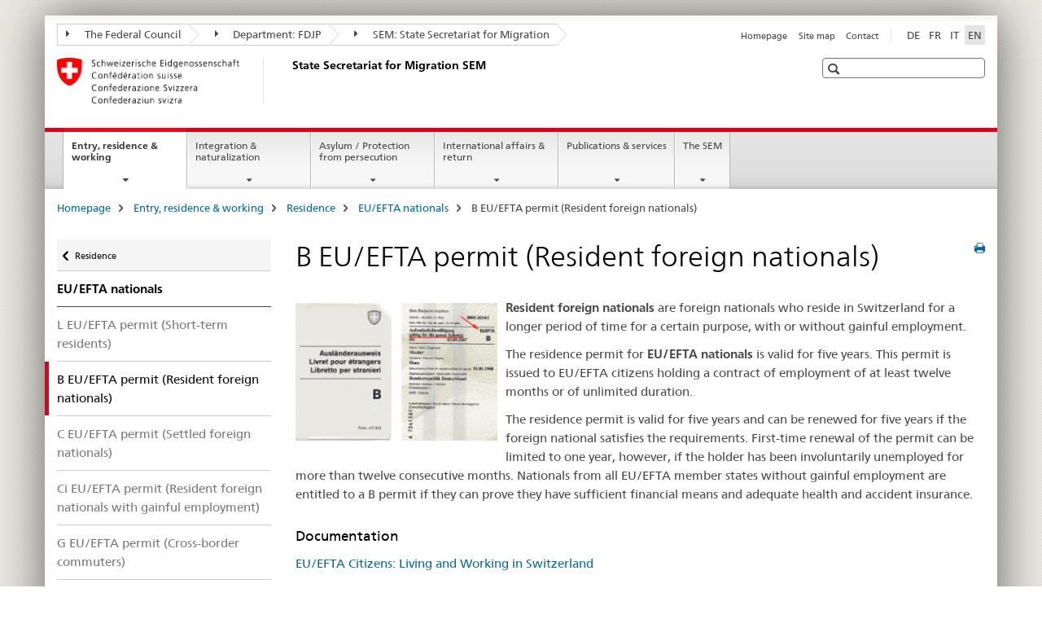

--- FILE ---
content_type: text/html;charset=utf-8
request_url: https://www.ejpd.admin.ch/sem/en/home/themen/aufenthalt/eu_efta/ausweis_b_eu_efta.html
body_size: 9062
content:

<!DOCTYPE HTML>
<!--[if lt IE 7 ]> <html lang="en" class="no-js ie6 oldie"> <![endif]-->
<!--[if IE 7 ]> <html lang="en" class="no-js ie7 oldie"> <![endif]-->
<!--[if IE 8 ]> <html lang="en" class="no-js ie8 oldie"> <![endif]-->
<!--[if IE 9 ]> <html lang="en" class="no-js ie9"> <![endif]-->
<!--[if gt IE 9 ]><!--><html lang="en" class="no-js no-ie"> <!--<![endif]-->


    
<head>
    
    


	
	
		<title>B EU/EFTA permit (Resident foreign nationals) </title>
	
	


<meta charset="utf-8" />
<meta http-equiv="X-UA-Compatible" content="IE=edge" />
<meta name="viewport" content="width=device-width, initial-scale=1.0" />
<meta http-equiv="cleartype" content="on" />


	<meta name="msapplication-TileColor" content="#ffffff"/>
	<meta name="msapplication-TileImage" content="/etc/designs/core/frontend/guidelines/img/ico/mstile-144x144.png"/>
	<meta name="msapplication-config" content="/etc/designs/core/frontend/guidelines/img/ico/browserconfig.xml"/>



	
	
		
	


	<meta name="keywords" content="Hide on portal home,Hide on mandant home,Article" />




<meta name="language" content="en" />
<meta name="author" content="State Secretariat for Migration " />




	<!-- current page in other languages -->
	
		<link rel="alternate" type="text/html" href="/sem/de/home/themen/aufenthalt/eu_efta/ausweis_b_eu_efta.html" hreflang="de" lang="de"/>
	
		<link rel="alternate" type="text/html" href="/sem/en/home/themen/aufenthalt/eu_efta/ausweis_b_eu_efta.html" hreflang="en" lang="en"/>
	
		<link rel="alternate" type="text/html" href="/sem/it/home/themen/aufenthalt/eu_efta/ausweis_b_eu_efta.html" hreflang="it" lang="it"/>
	
		<link rel="alternate" type="text/html" href="/sem/fr/home/themen/aufenthalt/eu_efta/ausweis_b_eu_efta.html" hreflang="fr" lang="fr"/>
	




	<meta name="twitter:card" content="summary"/>
	
	
		<meta property="og:url" content="https://www.sem.admin.ch/sem/en/home/themen/aufenthalt/eu_efta/ausweis_b_eu_efta.html"/>
	
	<meta property="og:type" content="article"/>
	
		<meta property="og:title" content="B EU/EFTA permit (Resident foreign nationals) "/>
	
	
	






    









	<!--style type="text/css" id="antiClickjack">body{display:none !important;}</style-->
	<script type="text/javascript">

		var styleElement = document.createElement('STYLE');
		styleElement.setAttribute('id', 'antiClickjack');
		styleElement.setAttribute('type', 'text/css');
		styleElement.innerHTML = 'body {display:none !important;}';
		document.getElementsByTagName('HEAD')[0].appendChild(styleElement);

		if (self === top) {
			var antiClickjack = document.getElementById("antiClickjack");
			antiClickjack.parentNode.removeChild(antiClickjack);
		} else {
			top.location = self.location;
		}
	</script>




<script src="/etc.clientlibs/clientlibs/granite/jquery.min.js"></script>
<script src="/etc.clientlibs/clientlibs/granite/utils.min.js"></script>



	<script>
		Granite.I18n.init({
			locale: "en",
			urlPrefix: "/libs/cq/i18n/dict."
		});
	</script>



	<link rel="stylesheet" href="/etc/designs/core/frontend/guidelines.min.css" type="text/css">

	<link rel="stylesheet" href="/etc/designs/core/frontend/modules.min.css" type="text/css">

	
	<link rel="shortcut icon" href="/etc/designs/core/frontend/guidelines/img/ico/favicon.ico">
	<link rel="apple-touch-icon" sizes="57x57" href="/etc/designs/core/frontend/guidelines/img/ico/apple-touch-icon-57x57.png"/>
	<link rel="apple-touch-icon" sizes="114x114" href="/etc/designs/core/frontend/guidelines/img/ico/apple-touch-icon-114x114.png"/>
	<link rel="apple-touch-icon" sizes="72x72" href="/etc/designs/core/frontend/guidelines/img/ico/apple-touch-icon-72x72.png"/>
	<link rel="apple-touch-icon" sizes="144x144" href="/etc/designs/core/frontend/guidelines/img/ico/apple-touch-icon-144x144.png"/>
	<link rel="apple-touch-icon" sizes="60x60" href="/etc/designs/core/frontend/guidelines/img/ico/apple-touch-icon-60x60.png"/>
	<link rel="apple-touch-icon" sizes="120x120" href="/etc/designs/core/frontend/guidelines/img/ico/apple-touch-icon-120x120.png"/>
	<link rel="apple-touch-icon" sizes="76x76" href="/etc/designs/core/frontend/guidelines/img/ico/apple-touch-icon-76x76.png"/>
	<link rel="icon" type="image/png" href="/etc/designs/core/frontend/guidelines/img/ico/favicon-96x96.png" sizes="96x96"/>
	<link rel="icon" type="image/png" href="/etc/designs/core/frontend/guidelines/img/ico/favicon-16x16.png" sizes="16x16"/>
	<link rel="icon" type="image/png" href="/etc/designs/core/frontend/guidelines/img/ico/favicon-32x32.png" sizes="32x32"/>







	<!--[if lt IE 9]>
		<script src="https://cdnjs.cloudflare.com/polyfill/v2/polyfill.js?version=4.8.0"></script>
	<![endif]-->



    



    
        

	

    

</head>


    

<body class="mod mod-layout   skin-layout-template-contentpagewide" data-glossary="/sem/en/home.glossaryjs.json">

<div class="mod mod-homepage">
<ul class="access-keys" role="navigation">
    <li><a href="/sem/en/home.html" accesskey="0">Homepage</a></li>
    
    <li><a href="#main-navigation" accesskey="1">Main navigation</a></li>
    
    
    <li><a href="#content" accesskey="2">Content area</a></li>
    
    
    <li><a href="#site-map" accesskey="3">Sitemap</a></li>
    
    
    <li><a href="#search-field" accesskey="4">Search</a></li>
    
</ul>
</div>

<!-- begin: container -->
<div class="container container-main">

    


<header style="background-size: cover; background-image:" role="banner">
	

	<div class="clearfix">
		
			


	



	<nav class="navbar treecrumb pull-left">

		
		
			<h2 class="sr-only">State Secretariat for Migration SEM</h2>
		

		
			
				<ul class="nav navbar-nav">
				

						

						
						<li class="dropdown">
							
							
								
									<a id="federalAdministration-dropdown" href="#" aria-label="The Federal Council" class="dropdown-toggle" data-toggle="dropdown"><span class="icon icon--right"></span> The Federal Council</a>
								
								
							

							
								
								<ul class="dropdown-menu" role="menu" aria-labelledby="federalAdministration-dropdown">
									
										
										<li class="dropdown-header">
											
												
													<a href="https://www.admin.ch/gov/en/start.html" aria-label="Federal Administration admin.ch" target="_blank" title="">Federal Administration admin.ch</a>
												
												
											

											
											
												
													<ul>
														<li>
															
																
																
																
																	<a href="https://www.bk.admin.ch/bk/en/home.html" aria-label="FCh: Federal Chancellery" target="_blank" title=""> FCh: Federal Chancellery</a>
																
															
														</li>
													</ul>
												
											
												
													<ul>
														<li>
															
																
																
																
																	<a href="https://www.eda.admin.ch/eda/en/fdfa.html" aria-label="FDFA: Federal Department of Foreign Affairs" target="_blank" title=""> FDFA: Federal Department of Foreign Affairs</a>
																
															
														</li>
													</ul>
												
											
												
													<ul>
														<li>
															
																
																
																
																	<a href="https://www.edi.admin.ch/edi/en/home.html" aria-label="FDHA: Federal Department of Home Affairs" target="_blank" title=""> FDHA: Federal Department of Home Affairs</a>
																
															
														</li>
													</ul>
												
											
												
													<ul>
														<li>
															
																
																
																
																	<a href="https://www.ejpd.admin.ch/ejpd/en/home.html" aria-label="FDJP: Federal Department of Justice and Police" target="_blank" title=""> FDJP: Federal Department of Justice and Police</a>
																
															
														</li>
													</ul>
												
											
												
													<ul>
														<li>
															
																
																
																
																	<a href="https://www.vbs.admin.ch/en/home.html" aria-label="DDPS: Federal Department of Defence Civil Protection and Sport" target="_blank" title=""> DDPS: Federal Department of Defence Civil Protection and Sport</a>
																
															
														</li>
													</ul>
												
											
												
													<ul>
														<li>
															
																
																
																
																	<a href="https://www.efd.admin.ch/efd/en/home.html" aria-label="FDF: Federal Department of Finance" target="_blank" title=""> FDF: Federal Department of Finance</a>
																
															
														</li>
													</ul>
												
											
												
													<ul>
														<li>
															
																
																
																
																	<a href="https://www.wbf.admin.ch/wbf/en/home.html" aria-label="EAER: Federal Department of Economic Affairs, Education and Research" target="_blank" title=""> EAER: Federal Department of Economic Affairs, Education and Research</a>
																
															
														</li>
													</ul>
												
											
												
													<ul>
														<li>
															
																
																
																
																	<a href="https://www.uvek.admin.ch/uvek/en/home.html" aria-label="DETEC: Federal Department of the Environment, Transport, Energy and Communications" target="_blank" title=""> DETEC: Federal Department of the Environment, Transport, Energy and Communications</a>
																
															
														</li>
													</ul>
												
											
										</li>
									
								</ul>
							
						</li>
					

						

						
						<li class="dropdown">
							
							
								
									<a id="departement-dropdown" href="#" aria-label="Department: FDJP" class="dropdown-toggle" data-toggle="dropdown"><span class="icon icon--right"></span> Department: FDJP</a>
								
								
							

							
								
								<ul class="dropdown-menu" role="menu" aria-labelledby="departement-dropdown">
									
										
										<li class="dropdown-header">
											
												
													<a href="/ejpd/en/home.html" aria-label="Department: FDJP" data-skipextcss="true" target="_blank">Department: FDJP</a>
												
												
											

											
											
												
													<ul>
														<li>
															
																
																
																
																	<a href="https://www.bj.admin.ch/bj/en/home.html" aria-label="FOJ: Federal Office of Justice" target="_blank" title=""> FOJ: Federal Office of Justice</a>
																
															
														</li>
													</ul>
												
											
												
													<ul>
														<li>
															
																
																
																
																	<a href="https://www.fedpol.admin.ch/fedpol/en/home.html" aria-label="fedpol: Federal Office of Police" target="_blank" title=""> fedpol: Federal Office of Police</a>
																
															
														</li>
													</ul>
												
											
												
													<ul>
														<li>
															
																
																
																
																	<a href="https://www.sem.admin.ch/sem/en/home.html" aria-label="SEM: State Secretariat for Migration" target="_blank" title=""> SEM: State Secretariat for Migration</a>
																
															
														</li>
													</ul>
												
											
												
													<ul>
														<li>
															
																
																
																
																	<a href="https://www.esbk.admin.ch" aria-label="FGB: Federal Gaming Board" target="_blank" title=""> FGB: Federal Gaming Board</a>
																
															
														</li>
													</ul>
												
											
												
													<ul>
														<li>
															
																
																
																
																	<a href="https://www.eschk.admin.ch" aria-label="ESchK: Eidgenössische Schiedskommission für die Verwertung von Urheberrechten und verwandten Schutzrechten" target="_blank" title=""> ESchK: Eidgenössische Schiedskommission für die Verwertung von Urheberrechten und verwandten Schutzrechten</a>
																
															
														</li>
													</ul>
												
											
												
													<ul>
														<li>
															
																
																
																
																	<a href="https://www.nkvf.admin.ch/" aria-label="NCPT: National Commission for the Prevention of Torture" target="_blank" title=""> NCPT: National Commission for the Prevention of Torture</a>
																
															
														</li>
													</ul>
												
											
												
													<ul>
														<li>
															
																
																
																
																	<a href="https://www.ige.ch/en/" aria-label="IPI: Swiss Federal Institute of Intellectual Property" target="_blank" title=""> IPI: Swiss Federal Institute of Intellectual Property</a>
																
															
														</li>
													</ul>
												
											
												
													<ul>
														<li>
															
																
																
																
																	<a href="https://www.isdc.ch/en/" aria-label="SICL: Swiss Institute of Comparative Law" target="_blank" title=""> SICL: Swiss Institute of Comparative Law</a>
																
															
														</li>
													</ul>
												
											
												
													<ul>
														<li>
															
																
																
																
																	<a href="https://www.metas.ch/metas/en/home.html" aria-label="METAS: Federal Institute of Metrology" target="_blank" title=""> METAS: Federal Institute of Metrology</a>
																
															
														</li>
													</ul>
												
											
												
													<ul>
														<li>
															
																
																
																
																	<a href="https://www.rab-asr.ch/#/?lang=en" aria-label="FAOA: Federal Audit Oversight Authority" target="_blank" title=""> FAOA: Federal Audit Oversight Authority</a>
																
															
														</li>
													</ul>
												
											
												
													<ul>
														<li>
															
																
																
																
																	<a href="https://www.isc-ejpd.admin.ch/isc/en/home.html" aria-label="ISC-FDJP: IT Service Centre" target="_blank" title=""> ISC-FDJP: IT Service Centre</a>
																
															
														</li>
													</ul>
												
											
												
													<ul>
														<li>
															
																
																
																
																	<a href="https://www.li.admin.ch/en" aria-label="Post and Telecommunications Surveillance Service" target="_blank" title=""> Post and Telecommunications Surveillance Service</a>
																
															
														</li>
													</ul>
												
											
										</li>
									
								</ul>
							
						</li>
					

						

						
						<li class="dropdown">
							
							
								
								
									<a id="federalOffice-dropdown" href="#" aria-label="SEM: State Secretariat for Migration" class="dropdown-toggle"><span class="icon icon--right"></span> SEM: State Secretariat for Migration</a>
								
							

							
						</li>
					
				</ul>
			
			
		
	</nav>




		

		
<!-- begin: metanav -->
<section class="nav-services clearfix">
	
	
		


	
	<h2>B EU/EFTA permit (Resident foreign nationals) </h2>

	

		
		<h2 class="sr-only">Languages</h2>

		<nav class="nav-lang">
			<ul>
				
					<li>
						
							
							
								<a href="/sem/de/home/themen/aufenthalt/eu_efta/ausweis_b_eu_efta.html" lang="de" title="German" aria-label="German">DE</a>
							
							
						
					</li>
				
					<li>
						
							
							
								<a href="/sem/fr/home/themen/aufenthalt/eu_efta/ausweis_b_eu_efta.html" lang="fr" title="French" aria-label="French">FR</a>
							
							
						
					</li>
				
					<li>
						
							
							
								<a href="/sem/it/home/themen/aufenthalt/eu_efta/ausweis_b_eu_efta.html" lang="it" title="Italian" aria-label="Italian">IT</a>
							
							
						
					</li>
				
					<li>
						
							
								<a class="active" lang="en" title="English selected" aria-label="English selected">EN</a>
							
							
							
						
					</li>
				
			</ul>
		</nav>

	


		
		

    
        
            
            

                
                <h2 class="sr-only">Service navigation</h2>

                <nav class="nav-service">
                    <ul>
                        
                        
                            <li><a href="/sem/en/home.html" title="Homepage" aria-label="Homepage" data-skipextcss="true">Homepage</a></li>
                        
                            <li><a href="/sem/en/home/sitemap.html" title="Site map" aria-label="Site map" data-skipextcss="true">Site map</a></li>
                        
                            <li><a href="/sem/en/home/sem/kontakt.html" title="Contact" aria-label="Contact" data-skipextcss="true">Contact</a></li>
                        
                    </ul>
                </nav>

            
        
    


	
	
</section>
<!-- end: metanav -->

	</div>

	
		

	
	
		
<div class="mod mod-logo">
    
        
        
            
                <a href="/sem/en/home.html" class="brand  hidden-xs" id="logo" title="Homepage" aria-label="Homepage">
                    
                        
                            <img src="/sem/en/_jcr_content/logo/image.imagespooler.png/1594632078809/logo.png" alt="State Secretariat for Migration SEM"/>
                        
                        
                    
                    <h2 id="logo-desktop-departement">State Secretariat for Migration SEM
                    </h2>
                </a>
                
            
        
    
</div>

	


	

 	
		


	



	
	
		

<div class="mod mod-searchfield">

	
		

		
			

			<!-- begin: sitesearch desktop-->
			<div class="mod mod-searchfield global-search global-search-standard">
				<form action="/sem/en/home/suche.html" class="form-horizontal form-search pull-right">
					<h2 class="sr-only">Search</h2>
					<label for="search-field" class="sr-only"></label>
					<input id="search-field" name="query" class="form-control search-field" type="text" placeholder=""/>
                    <button class="icon icon--search icon--before" tabindex="0" role="button">
                        <span class="sr-only"></span>
                    </button>
                    <button class="icon icon--close icon--after search-reset" tabindex="0" role="button"><span class="sr-only"></span></button>
					<div class="search-results">
						<div class="search-results-list"></div>
					</div>
				</form>
			</div>
			<!-- end: sitesearch desktop-->

		
	

</div>

	



	

	

 	


</header>



    


	
	
		

<div class="mod mod-mainnavigation">

	<!-- begin: mainnav -->
	<div class="nav-main yamm navbar" id="main-navigation">

		<h2 class="sr-only">
			Main Navigation
		</h2>

		
			


<!-- mobile mainnav buttonbar -->
 <section class="nav-mobile">
	<div class="table-row">
		<div class="nav-mobile-header">
			<div class="table-row">
				<span class="nav-mobile-logo">
					
						
						
							<img src="/etc/designs/core/frontend/guidelines/img/swiss.svg" onerror="this.onerror=null; this.src='/etc/designs/core/frontend/guidelines/img/swiss.png'" alt="State Secretariat for Migration "/>
						
					
				</span>
				<h2>
					<a href="/sem/en/home.html" title="Homepage" aria-label="Homepage">State Secretariat for Migration</a>
				</h2>
			</div>
		</div>
		<div class="table-cell dropdown">
			<a href="#" class="nav-mobile-menu dropdown-toggle" data-toggle="dropdown">
				<span class="icon icon--menu"></span>
			</a>
			<div class="drilldown dropdown-menu" role="menu">
				<div class="drilldown-container">
					<nav class="nav-page-list">
						
							<ul aria-controls="submenu">
								
									
									
										<li>
											
												
												
													<a href="/sem/en/home/themen.html">Entry, residence &amp; working</a>
												
											
										</li>
									
								
							</ul>
						
							<ul aria-controls="submenu">
								
									
									
										<li>
											
												
												
													<a href="/sem/en/home/integration-einbuergerung.html">Integration &amp; naturalization</a>
												
											
										</li>
									
								
							</ul>
						
							<ul aria-controls="submenu">
								
									
									
										<li>
											
												
												
													<a href="/sem/en/home/asyl.html">Asylum / Protection from persecution</a>
												
											
										</li>
									
								
							</ul>
						
							<ul aria-controls="submenu">
								
									
									
										<li>
											
												
												
													<a href="/sem/en/home/international-rueckkehr.html">International affairs &amp; return</a>
												
											
										</li>
									
								
							</ul>
						
							<ul aria-controls="submenu">
								
									
									
										<li>
											
												
												
													<a href="/sem/en/home/publiservice.html">Publications &amp; services</a>
												
											
										</li>
									
								
							</ul>
						
							<ul aria-controls="submenu">
								
									
									
										<li>
											
												
												
													<a href="/sem/en/home/sem.html">The SEM</a>
												
											
										</li>
									
								
							</ul>
						

						<button class="yamm-close-bottom" aria-label="Close">
							<span class="icon icon--top" aria-hidden="true"></span>
						</button>
					</nav>
				</div>
			</div>
		</div>
		<div class="table-cell dropdown">
			<a href="#" class="nav-mobile-menu dropdown-toggle" data-toggle="dropdown">
				<span class="icon icon--search"></span>
			</a>
			<div class="dropdown-menu" role="menu">
				
				



	
		


<div class="mod mod-searchfield">

    
        <div class="mod mod-searchfield global-search global-search-mobile">
            <form action="/sem/en/home/suche.html" class="form  mod-searchfield-mobile" role="form">
                <h2 class="sr-only">Search</h2>
                <label for="search-field-phone" class="sr-only">
                    
                </label>
                <input id="search-field-phone" name="query" class="search-input form-control" type="text" placeholder=""/>
                <button class="icon icon--search icon--before" tabindex="0" role="button">
                    <span class="sr-only"></span>
                </button>
                <button class="icon icon--close icon--after search-reset" tabindex="0" role="button"><span class="sr-only"></span></button>

                <div class="search-results">
                    <div class="search-results-list"></div>
                </div>
            </form>
        </div>
    

</div>

	
	


				
			</div>
		</div>
	</div>
</section>

		

		
		<ul class="nav navbar-nav" aria-controls="submenu">

			
			

				
                
				

				<li class="dropdown yamm-fw  current">
					
						
			      		
							<a href="/sem/en/home/themen.html" aria-label="Entry, residence &amp; working" class="dropdown-toggle" data-toggle="dropdown" data-url="/sem/en/home/themen/_jcr_content/par.html">Entry, residence &amp; working<span class="sr-only">current page</span></a>
							
							<ul class="dropdown-menu" role="menu" aria-controls="submenu">
								<li>
									<div class="yamm-content container-fluid">
										<div class="row">
											<div class="col-sm-12">
												<button class="yamm-close btn btn-link icon icon--after icon--close pull-right">Close</button>
											</div>
										</div>
										<div class="row">
											<div class="col-md-12 main-column">

											</div>
										</div>
										<br><br><br>
										<button class="yamm-close-bottom" aria-label="Close"><span class="icon icon--top"></span></button>
									</div>
								</li>
							</ul>
						
					
				</li>
			

				
                
				

				<li class="dropdown yamm-fw  ">
					
						
			      		
							<a href="/sem/en/home/integration-einbuergerung.html" aria-label="Integration &amp; naturalization" class="dropdown-toggle" data-toggle="dropdown" data-url="/sem/en/home/integration-einbuergerung/_jcr_content/par.html">Integration &amp; naturalization</a>
							
							<ul class="dropdown-menu" role="menu" aria-controls="submenu">
								<li>
									<div class="yamm-content container-fluid">
										<div class="row">
											<div class="col-sm-12">
												<button class="yamm-close btn btn-link icon icon--after icon--close pull-right">Close</button>
											</div>
										</div>
										<div class="row">
											<div class="col-md-12 main-column">

											</div>
										</div>
										<br><br><br>
										<button class="yamm-close-bottom" aria-label="Close"><span class="icon icon--top"></span></button>
									</div>
								</li>
							</ul>
						
					
				</li>
			

				
                
				

				<li class="dropdown yamm-fw  ">
					
						
			      		
							<a href="/sem/en/home/asyl.html" aria-label="Asylum / Protection from persecution" class="dropdown-toggle" data-toggle="dropdown" data-url="/sem/en/home/asyl/_jcr_content/par.html">Asylum / Protection from persecution</a>
							
							<ul class="dropdown-menu" role="menu" aria-controls="submenu">
								<li>
									<div class="yamm-content container-fluid">
										<div class="row">
											<div class="col-sm-12">
												<button class="yamm-close btn btn-link icon icon--after icon--close pull-right">Close</button>
											</div>
										</div>
										<div class="row">
											<div class="col-md-12 main-column">

											</div>
										</div>
										<br><br><br>
										<button class="yamm-close-bottom" aria-label="Close"><span class="icon icon--top"></span></button>
									</div>
								</li>
							</ul>
						
					
				</li>
			

				
                
				

				<li class="dropdown yamm-fw  ">
					
						
			      		
							<a href="/sem/en/home/international-rueckkehr.html" aria-label="International affairs &amp; return" class="dropdown-toggle" data-toggle="dropdown" data-url="/sem/en/home/international-rueckkehr/_jcr_content/par.html">International affairs &amp; return</a>
							
							<ul class="dropdown-menu" role="menu" aria-controls="submenu">
								<li>
									<div class="yamm-content container-fluid">
										<div class="row">
											<div class="col-sm-12">
												<button class="yamm-close btn btn-link icon icon--after icon--close pull-right">Close</button>
											</div>
										</div>
										<div class="row">
											<div class="col-md-12 main-column">

											</div>
										</div>
										<br><br><br>
										<button class="yamm-close-bottom" aria-label="Close"><span class="icon icon--top"></span></button>
									</div>
								</li>
							</ul>
						
					
				</li>
			

				
                
				

				<li class="dropdown yamm-fw  ">
					
						
			      		
							<a href="/sem/en/home/publiservice.html" aria-label="Publications &amp; services" class="dropdown-toggle" data-toggle="dropdown" data-url="/sem/en/home/publiservice/_jcr_content/par.html">Publications &amp; services</a>
							
							<ul class="dropdown-menu" role="menu" aria-controls="submenu">
								<li>
									<div class="yamm-content container-fluid">
										<div class="row">
											<div class="col-sm-12">
												<button class="yamm-close btn btn-link icon icon--after icon--close pull-right">Close</button>
											</div>
										</div>
										<div class="row">
											<div class="col-md-12 main-column">

											</div>
										</div>
										<br><br><br>
										<button class="yamm-close-bottom" aria-label="Close"><span class="icon icon--top"></span></button>
									</div>
								</li>
							</ul>
						
					
				</li>
			

				
                
				

				<li class="dropdown yamm-fw  ">
					
						
			      		
							<a href="/sem/en/home/sem.html" aria-label="The SEM" class="dropdown-toggle" data-toggle="dropdown" data-url="/sem/en/home/sem/_jcr_content/par.html">The SEM</a>
							
							<ul class="dropdown-menu" role="menu" aria-controls="submenu">
								<li>
									<div class="yamm-content container-fluid">
										<div class="row">
											<div class="col-sm-12">
												<button class="yamm-close btn btn-link icon icon--after icon--close pull-right">Close</button>
											</div>
										</div>
										<div class="row">
											<div class="col-md-12 main-column">

											</div>
										</div>
										<br><br><br>
										<button class="yamm-close-bottom" aria-label="Close"><span class="icon icon--top"></span></button>
									</div>
								</li>
							</ul>
						
					
				</li>
			
		</ul>
	</div>
</div>

	



    

<!-- begin: main -->
<div class="container-fluid hidden-xs">
	<div class="row">
		<div class="col-sm-12">
			
	


<div class="mod mod-breadcrumb">
	<h2 id="br1" class="sr-only">Breadcrumb</h2>
	<ol class="breadcrumb" role="menu" aria-labelledby="br1">
		
			<li><a href="/sem/en/home.html" title="Homepage" aria-label="Homepage">Homepage</a><span class="icon icon--greater"></span></li>
		
			<li><a href="/sem/en/home/themen.html" title="Entry, residence &amp; working" aria-label="Entry, residence &amp; working">Entry, residence &amp; working</a><span class="icon icon--greater"></span></li>
		
			<li><a href="/sem/en/home/themen/aufenthalt.html" title="Residence" aria-label="Residence">Residence</a><span class="icon icon--greater"></span></li>
		
			<li><a href="/sem/en/home/themen/aufenthalt/eu_efta.html" title="EU/EFTA nationals" aria-label="EU/EFTA nationals">EU/EFTA nationals</a><span class="icon icon--greater"></span></li>
		
		<li class="active" role="presentation">B EU/EFTA permit (Resident foreign nationals) </li>
	</ol>
</div>

	
		</div>
	</div>
</div>



	
	
		<div class="container-fluid">
			

<div class="row">
	<div class="col-sm-4 col-md-3 drilldown">
		

<div class="mod mod-leftnavigation">

		<a href="#collapseSubNav" data-toggle="collapse" class="collapsed visible-xs">Unternavigation</a>
		<div class="drilldown-container">
			<nav class="nav-page-list">
				
					<a href="/sem/en/home/themen/aufenthalt.html" class="icon icon--before icon--less visible-xs">Back</a>

					<a href="/sem/en/home/themen/aufenthalt.html" class="icon icon--before icon--less"><span class="sr-only">Back </span>Residence</a>
				
				<ul>
					
						
							
							
								<li class="list-emphasis">
									<a href="/sem/en/home/themen/aufenthalt/eu_efta.html">EU/EFTA nationals</a>
								</li>
							
						
					

					
					
					

					
						
							
							
								
									
									
										<li>
											<a href="/sem/en/home/themen/aufenthalt/eu_efta/ausweis_l_eu_efta.html">L EU/EFTA permit (Short-term residents)</a>
										</li>
									
								
							
						
					
						
							
								<li class="active">
									B EU/EFTA permit (Resident foreign nationals)  <span class="sr-only">selected</span>
								</li>
							
							
						
					
						
							
							
								
									
									
										<li>
											<a href="/sem/en/home/themen/aufenthalt/eu_efta/ausweis_c_eu_efta.html">C EU/EFTA permit (Settled foreign nationals) </a>
										</li>
									
								
							
						
					
						
							
							
								
									
									
										<li>
											<a href="/sem/en/home/themen/aufenthalt/eu_efta/ausweis_ci_eu_efta.html">Ci EU/EFTA permit (Resident foreign nationals with gainful employment) </a>
										</li>
									
								
							
						
					
						
							
							
								
									
									
										<li>
											<a href="/sem/en/home/themen/aufenthalt/eu_efta/ausweis_g_eu_efta.html">G EU/EFTA permit (Cross-border commuters)</a>
										</li>
									
								
							
						
					
				</ul>
			</nav>
		</div>

</div>

	</div>
	<div class="col-sm-8 col-md-9 main-column main-content js-glossary-context" id="content">
    	

<div class="visible-xs visible-sm">
	<p><a href="#context-sidebar" class="icon icon--before icon--root">Navigation</a></p>
</div>

<div class="contentHead">
	



<div class="mod mod-backtooverview">
	
</div>


	
	


	
	
		<a href="javascript:$.printPreview.printPreview()" onclick="" class="icon icon--before icon--print pull-right" title="Print this page"></a>
	




	
	

<div class="mod mod-contentpage">
    <h1 class="text-inline">B EU/EFTA permit (Resident foreign nationals) </h1>
</div>

</div>	






<div class="mod mod-textimage">
    
<div class="clearfix">
    
        
        

            
                
                
                    
                
            
            
            
                
                    
                    
                        <figure class="pull-left" style="max-width:258px"><img src="/sem/en/home/themen/aufenthalt/eu_efta/ausweis_b_eu_efta/_jcr_content/par/0002/image.imagespooler.gif/1640331554410/258.1000/aufenthaltsbewilligung-b_eu-efta.png" alt="B EU/EFTA permit (Resident foreign nationals)"/></figure>
                    
                
            
            <p><b>Resident foreign nationals</b> are foreign nationals who reside in Switzerland for a longer period of time for a certain purpose, with or without gainful employment.</p>
<p>The residence permit for <b>EU/EFTA nationals</b> is valid for five years. This permit is issued to EU/EFTA citizens holding a contract of employment of at least twelve months or of unlimited duration. &nbsp;</p>
<p>The residence permit is valid for five years and can be renewed for five years if the foreign national satisfies the requirements. First-time renewal of the permit can be limited to one year, however, if the holder has been involuntarily unemployed for more than twelve consecutive months. Nationals from all EU/EFTA member states without gainful employment are entitled to a B&nbsp;permit if they can prove they have sufficient financial means and adequate health and accident insurance.</p>

            
        
    
</div>

</div>







    <div class="multilist " id="id_64cf3678d9146f9cbdd24be2459bd1d6-box">

        
            <h3>
                
                    
                    Documentation
                
            </h3>
        

        

        <div class="" id="id_64cf3678d9146f9cbdd24be2459bd1d6-box-content">
            <ul class="list-unstyled ">
                
                    <li class="">
                        
                        
                        
                        
                        <a data-no-replace class="" href="/sem/en/home/themen/fza_schweiz-eu-efta/eu-efta_buerger_schweiz.html">EU/EFTA Citizens: Living and Working in Switzerland </a>
                        
                    </li>
                
            </ul>

            
        </div>

    </div>
    <link rel="stylesheet" href="/etc/designs/core/frontend/modules/multilist.min.css" type="text/css">
<script src="/etc/designs/core/frontend/modules/multilist.min.js"></script>


    <script type="text/javascript">
        $(document).ready(function () {
            Namics.multilist.init();
        });
    </script>






    
        
    


		






<div class="mod mod-backtooverview">
	
</div>




<div class="clearfix">
	





	
	
	
		
	






	<p class="pull-left">
		
		

		
			<small>
				<span class="text-dimmed">Last modification&nbsp;01.01.2022</span>
			</small>
		
	</p>


	
	


	<p class="pull-right">
		<small>
			
				<a href="#" class="icon icon--before icon--power hidden-print">
					Top of page
				</a>
			
		</small>
	</p>
 
</div>


	
		


	

	
<div class="mod mod-socialshare">
	

	<div class="social-sharing" aria-labelledby="social_share">
		<label id="social_share" class="sr-only">Social share</label>
		
			<a href="#" aria-label="Facebook" data-analytics="facebook" onclick="window.open('https://www.facebook.com/sharer/sharer.php?u='+encodeURIComponent(location.href), 'share-dialog', 'width=626,height=436'); return false;">
				<img src="/etc/designs/core/frontend/guidelines/img/FB-f-Logo__blue_29.png" width="16px" height="16px" alt="">
			</a>
		
		
		
			<a href="#" aria-label="Twitter" data-analytics="twitter" onclick="window.open('http://twitter.com/share?text='+encodeURIComponent('B EU/EFTA permit (Resident foreign nationals)')+'&url='+encodeURIComponent(location.href), 'share-dialog', 'width=626,height=436'); return false;">
				<img src="/etc/designs/core/frontend/guidelines/img/Twitter_logo_blue.png" width="16px" height="16px" alt="">
			</a>
		

		
			<a href="#" aria-label="Xing" data-analytics="xing" onclick="window.open('https://www.xing.com/spi/shares/new?url='+encodeURIComponent(location.href), 'share-dialog', 'width=600,height=450'); return false;">
				<img src="/etc/designs/core/frontend/assets/img/ico-xing.png" width="16px" height="16px" alt=""/>
			</a>
		

		
			<a href="#" aria-label="LinkedIn" data-analytics="linkedin" onclick="window.open('https://www.linkedin.com/shareArticle?mini=true&url='+encodeURIComponent(location.href), 'share-dialog', 'width=600,height=450'); return false;">
				<img src="/etc/designs/core/frontend/assets/img/ico-linkedin.png" width="16px" height="16px" alt=""/>
			</a>
		
	</div>
</div>

	
	

	

    </div>

</div>

		</div>
	

<!-- end: main -->


    <span class="visible-print">https://www.sem.admin.ch/content/sem/en/home/themen/aufenthalt/eu_efta/ausweis_b_eu_efta.html</span>

    
<footer role="contentinfo">
	<h2 class="sr-only">Footer</h2>

  

  
	<a name="context-sidebar"></a>
  

  
  

  	

    
        
            <div class="container-fluid footer-service">
                <h3>State Secretariat for Migration </h3>
                <nav>
                    <ul>
                        
                        
                            <li><a href="/sem/en/home.html" title="Homepage" aria-label="Homepage">Homepage</a></li>
                        
                            <li><a href="/sem/en/home/sitemap.html" title="Site map" aria-label="Site map">Site map</a></li>
                        
                            <li><a href="/sem/en/home/sem/kontakt.html" title="Contact" aria-label="Contact">Contact</a></li>
                        
                    </ul>
                </nav>
            </div>
        
    



	

    	
			
			
				
					
<div class="site-map">
	<h2 class="sr-only">Footer</h2>

	<a href="#site-map" data-target="#site-map" data-toggle="collapse" class="site-map-toggle collapsed">Sitemap</a>

	<div class="container-fluid" id="site-map">
		<div class="col-sm-6 col-md-3">
			


<div class="mod mod-linklist">
	
	



	
		
		
			
				
					
						
					
					
				

				
					
					
						<h3>Entry, residence &amp; working</h3>
					
				

			
			
			
				
				
					<ul class="list-unstyled">
						
							<li>
								
									
										<a href="/sem/en/home/themen/einreise.html" title="Entry" aria-label="Entry" data-skipextcss="true">Entry</a>
									
									
								
							</li>
						
							<li>
								
									
										<a href="/sem/en/home/themen/aufenthalt.html" title="Residence" aria-label="Residence" data-skipextcss="true">Residence</a>
									
									
								
							</li>
						
							<li>
								
									
										<a href="/sem/en/home/themen/arbeit.html" title="Working in Switzerland" aria-label="Working in Switzerland" data-skipextcss="true">Working in Switzerland</a>
									
									
								
							</li>
						
							<li>
								
									
										<a href="/sem/en/home/themen/fza_schweiz-eu-efta.html" title="Free Movement of Persons Switzerland &ndash; EU/EFTA" aria-label="Free Movement of Persons Switzerland &ndash; EU/EFTA" data-skipextcss="true">Free Movement of Persons Switzerland &ndash; EU/EFTA</a>
									
									
								
							</li>
						
							<li>
								
									
										<a href="/sem/en/home/themen/auslandaufenthalt.html" title="Stay abroad" aria-label="Stay abroad" data-skipextcss="true">Stay abroad</a>
									
									
								
							</li>
						
					</ul>
				
			
			
		
	



	
</div>

		</div>
		<div class="col-sm-6 col-md-3">
			


<div class="mod mod-linklist">
	
	



	
		
		
			
				
					
						
					
					
				

				
					
					
						<h3>Integration &amp; naturalization</h3>
					
				

			
			
			
				
				
					<ul class="list-unstyled">
						
							<li>
								
									
										<a href="/sem/en/home/integration-einbuergerung/integrationsfoerderung.html" title="Integration" aria-label="Integration" data-skipextcss="true">Integration</a>
									
									
								
							</li>
						
							<li>
								
									
										<a href="/sem/en/home/integration-einbuergerung/mein-beitrag.html" title="My contribution to integration" aria-label="My contribution to integration" data-skipextcss="true">My contribution to integration</a>
									
									
								
							</li>
						
							<li>
								
									
										<a href="/sem/en/home/integration-einbuergerung/schweizer-werden.html" title="How do I become a Swiss citizen?" aria-label="How do I become a Swiss citizen?" data-skipextcss="true">How do I become a Swiss citizen?</a>
									
									
								
							</li>
						
					</ul>
				
			
			
		
	



	
</div>

		</div>
		<div class="col-sm-6 col-md-3">
			


<div class="mod mod-linklist">
	
	



	
		
		
			
				
					
						
					
					
				

				
					
					
						<h3>Asylum / Protection from persecution</h3>
					
				

			
			
			
				
				
					<ul class="list-unstyled">
						
							<li>
								
									
										<a href="/sem/en/home/asyl/asyl.html" title="Asylum / Protection from persecution" aria-label="Asylum / Protection from persecution" data-skipextcss="true">Asylum / Protection from persecution</a>
									
									
								
							</li>
						
							<li>
								
									
										<a href="/sem/en/home/asyl/asylverfahren.html" title="Asylum procedure" aria-label="Asylum procedure" data-skipextcss="true">Asylum procedure</a>
									
									
								
							</li>
						
							<li>
								
									
										<a href="/sem/en/home/asyl/menschenhandel.html" title="Human trafficking" aria-label="Human trafficking" data-skipextcss="true">Human trafficking</a>
									
									
								
							</li>
						
							<li>
								
									
										<a href="/sem/en/home/asyl/ukraine.html" title="Information for refugees from Ukraine" aria-label="Information for refugees from Ukraine" data-skipextcss="true">Information for refugees from Ukraine</a>
									
									
								
							</li>
						
							<li>
								
									
										<a href="/sem/en/home/asyl/dublin.html" title="Dublin Regulation" aria-label="Dublin Regulation" data-skipextcss="true">Dublin Regulation</a>
									
									
								
							</li>
						
							<li>
								
									
										<a href="/sem/en/home/asyl/sozialhilfesubventionen.html" title="Social welfare and emergency aid subsidies" aria-label="Social welfare and emergency aid subsidies" data-skipextcss="true">Social welfare and emergency aid subsidies</a>
									
									
								
							</li>
						
							<li>
								
									
										<a href="/sem/en/home/asyl/resettlement.html" title="Resettlement" aria-label="Resettlement" data-skipextcss="true">Resettlement</a>
									
									
								
							</li>
						
					</ul>
				
			
			
		
	



	
</div>

		</div>
		<div class="col-sm-6 col-md-3">
			


<div class="mod mod-linklist">
	
	



	
		
		
			
				
					
						
					
					
				

				
					
					
						<h3>International affairs &amp; return</h3>
					
				

			
			
			
				
				
					<ul class="list-unstyled">
						
							<li>
								
									
										<a href="/sem/en/home/international-rueckkehr/ch-migrationsaussenpolitik.html" title="Swiss foreign policy on migration" aria-label="Swiss foreign policy on migration" data-skipextcss="true">Swiss foreign policy on migration</a>
									
									
								
							</li>
						
							<li>
								
									
										<a href="/sem/en/home/international-rueckkehr/kollab-eu-efta.html" title="Cooperation with the EU/EFTA" aria-label="Cooperation with the EU/EFTA" data-skipextcss="true">Cooperation with the EU/EFTA</a>
									
									
								
							</li>
						
							<li>
								
									
										<a href="/sem/en/home/international-rueckkehr/kollab-international.html" title="International collaboration" aria-label="International collaboration" data-skipextcss="true">International collaboration</a>
									
									
								
							</li>
						
							<li>
								
									
										<a href="/sem/en/home/international-rueckkehr/kollab-multilateral.html" title="Multilateral cooperation" aria-label="Multilateral cooperation" data-skipextcss="true">Multilateral cooperation</a>
									
									
								
							</li>
						
							<li>
								
									
										<a href="/sem/en/home/international-rueckkehr/herkunftslaender.html" title="Country of Origin Information (COI)" aria-label="Country of Origin Information (COI)" data-skipextcss="true">Country of Origin Information (COI)</a>
									
									
								
							</li>
						
							<li>
								
									
										<a href="/sem/en/home/international-rueckkehr/rueckkehrhilfe.html" title="Return Assistance" aria-label="Return Assistance" data-skipextcss="true">Return Assistance</a>
									
									
								
							</li>
						
							<li>
								
									
										<a href="/sem/en/home/international-rueckkehr/rueckkehr.html" title="Return" aria-label="Return" data-skipextcss="true">Return</a>
									
									
								
							</li>
						
					</ul>
				
			
			
		
	



	
</div>

		</div>
		<div class="col-sm-6 col-md-3">
			


<div class="mod mod-linklist">
	
	



	
		
		
			
				
					
						
					
					
				

				
					
					
						<h3>Publications &amp; services</h3>
					
				

			
			
			
				
				
					<ul class="list-unstyled">
						
							<li>
								
									
										<a href="/sem/en/home/publiservice/publikationen.html" title="Publications" aria-label="Publications" data-skipextcss="true">Publications</a>
									
									
								
							</li>
						
							<li>
								
									
										<a href="/sem/en/home/publiservice/video.html" title="Videos" aria-label="Videos" data-skipextcss="true">Videos</a>
									
									
								
							</li>
						
							<li>
								
									
										<a href="/sem/en/home/publiservice/berichte.html" title="Reports" aria-label="Reports" data-skipextcss="true">Reports</a>
									
									
								
							</li>
						
							<li>
								
									
										<a href="/sem/en/home/publiservice/statistik.html" title="Facts and figures" aria-label="Facts and figures" data-skipextcss="true">Facts and figures</a>
									
									
								
							</li>
						
							<li>
								
									
										<a href="/sem/en/home/publiservice/weisungen-kreisschreiben.html" title="Provisions" aria-label="Provisions" data-skipextcss="true">Provisions</a>
									
									
								
							</li>
						
							<li>
								
									
										<a href="/sem/en/home/publiservice/service.html" title="Services" aria-label="Services" data-skipextcss="true">Services</a>
									
									
								
							</li>
						
					</ul>
				
			
			
		
	



	
</div>

		</div>
		<div class="col-sm-6 col-md-3">
			


<div class="mod mod-linklist">
	
	



	
		
		
			
				
					
						
					
					
				

				
					
					
						<h3>The SEM</h3>
					
				

			
			
			
				
				
					<ul class="list-unstyled">
						
							<li>
								
									
										<a href="/sem/en/home/sem/aktuell.html" title="Latest news" aria-label="Latest news" data-skipextcss="true">Latest news</a>
									
									
								
							</li>
						
							<li>
								
									
										<a href="/sem/en/home/sem/medien.html" title="Media" aria-label="Media" data-skipextcss="true">Media</a>
									
									
								
							</li>
						
							<li>
								
									
										<a href="/sem/en/home/sem/kontakt.html" title="Contact" aria-label="Contact" data-skipextcss="true">Contact</a>
									
									
								
							</li>
						
							<li>
								
									
										<a href="/sem/en/home/sem/sem.html" title="The SEM" aria-label="The SEM" data-skipextcss="true">The SEM</a>
									
									
								
							</li>
						
					</ul>
				
			
			
		
	



	
</div>

		</div>
		<div class="col-sm-6 col-md-3">
			


<div class="mod mod-linklist">
	
	



	
		
		
			
			
			
				
					
				
				
			
			
		
	



	
</div>

		</div>
		<div class="col-sm-6 col-md-3">
			


<div class="mod mod-linklist">
	
	



	
		
		
			
			
			
				
					
				
				
			
			
		
	



	
</div>

		</div>
	</div>
</div>
				
			
		
    


  	<div class="container-fluid">
  		
	


	
		
			
				<h3>Stay informed</h3>
			

			<nav class="links-social" aria-labelledby="social_media">
				<label id="social_media" class="sr-only">Social media links</label>
				<ul>
					
						<li><a href="https://twitter.com/SEMIGRATION" class="icon icon--before  icon icon--before icon--twitter" target="_blank" title="Twitter" aria-label="Twitter">Twitter</a></li>
					
						<li><a href="https://www.youtube.com/user/EJPDBFM" class="icon icon--before  icon icon--before fa fa-youtube" aria-label="YouTube" target="_blank" title="">YouTube</a></li>
					
						<li><a href="https://www.linkedin.com/company/sem-sem/" class="icon icon--before  icon icon--before fa fa-linkedin" target="_blank" aria-label="LinkedIn" title="">LinkedIn</a></li>
					
						<li><a href="https://www.instagram.com/semigration/" class="icon icon--before  icon icon--before fa fa-instagram" target="_blank" title="Instagram" aria-label="Instagram">Instagram</a></li>
					
						<li><a href="http://d-nsbc-p.admin.ch/NSBSubscriber/feeds/rss?lang=en&org-nr=405&topic=&keyword=&offer-nr=&catalogueElement=&kind=M&start_date=&end_date=" class="icon icon--before  icon icon--before icon--rss" aria-label="RSS" target="_blank" title="">RSS</a></li>
					
				</ul>
			</nav>
		
		
	



		
	

<div class="mod mod-cobranding">
    
        
            
        
        
    
</div>




  		<!-- begin: logo phone -->
		
			
			

	
		
<div class="mod mod-logo">
	
	
		
			<hr class="footer-line visible-xs">
			<img src="/sem/en/_jcr_content/logo/image.imagespooler.png/1594632078809/logo.png" class="visible-xs" alt="State Secretariat for Migration SEM"/>
		
		
	
	
</div>
	
	


			
		
	 	<!-- end: logo phone -->
  	</div>

    

<div class="footer-address">
	

	<span class="hidden-xs">State Secretariat for Migration </span>


	

	
		
			<nav class="pull-right">
				<ul>
					
						<li><a href="http://www.disclaimer.admin.ch/terms_and_conditions.html" target="_blank" aria-label="Legal framework" title="">Legal framework</a></li>
					
				</ul>
			</nav>
		
		
	


</div>


  
  

</footer>        


    <div class="modal" id="nav_modal_rnd">
        <!-- modal -->
    </div>

</div>
<!-- end: container -->



<script src="/etc.clientlibs/clientlibs/granite/jquery/granite/csrf.min.js"></script>
<script src="/etc/clientlibs/granite/jquery/granite/csrf.min.js"></script>



	<script type="text/javascript" src="/etc/designs/core/frontend/modules.js"></script>





	





	<!-- bdefBcwvLv8mCv27rHcgeJFplTSH4g9QCoXii4Mu9uzGq5372UuAsm4d4fNeV0BJmU8ZsDTUk2QLnb7S3AeP7nhsZfkO9b6r08VOIszWtL7gj0Z1A0 -->





 
	




	<!-- Matomo -->
<script type="text/javascript">
  var _paq = window._paq || [];
  /* tracker methods like "setCustomDimension" should be called before "trackPageView" */
  _paq.push(['trackPageView']);
  _paq.push(['enableLinkTracking']);
  (function() {
    var u="https://analytics.bit.admin.ch/";
    _paq.push(['setTrackerUrl', u+'matomo.php']);
    _paq.push(['setSiteId', '137']);
    var d=document, g=d.createElement('script'), s=d.getElementsByTagName('script')[0];
    g.type='text/javascript'; g.async=true; g.defer=true; g.src=u+'matomo.js'; s.parentNode.insertBefore(g,s);
  })();
</script>
<!-- End Matomo Code -->





</body>

    

</html>


--- FILE ---
content_type: text/html;charset=utf-8
request_url: https://www.ejpd.admin.ch/sem/en/home/integration-einbuergerung/_jcr_content/par.html
body_size: 971
content:

<div class="mod mod-sitemap">
<div class="row">
	
		
		
			
				<div class="col-sm-3">
					
					<h3>
						<a href="/sem/en/home/integration-einbuergerung/integrationsfoerderung.html" title="Integration" aria-label="Integration">Integration</a></h3>
						
								<ul class="list-unstyled" aria-controls="submenu">
								
								
							<li><a href="/sem/en/home/integration-einbuergerung/integrationsfoerderung/programm-s.html" title="Program S" aria-label="Program S">Program S</a></li>
							</ul>
                                <h3>
						<a href="/sem/en/home/integration-einbuergerung/mein-beitrag.html" title="My contribution to integration" aria-label="My contribution to integration">My contribution to integration</a></h3>
						
								<ul class="list-unstyled" aria-controls="submenu">
								
								
							<li><a href="/sem/en/home/integration-einbuergerung/mein-beitrag/zugewandert.html" title="What immigrants can do" aria-label="What immigrants can do">What immigrants can do</a></li>
						<li><a href="/sem/en/home/integration-einbuergerung/mein-beitrag/arbeitgeber.html" title="Employers" aria-label="Employers">Employers</a></li>
						<li><a href="/sem/en/home/integration-einbuergerung/mein-beitrag/privatperson.html" title="Private individuals" aria-label="Private individuals">Private individuals</a></li>
                                </ul>
							
				</div>
			
				<div class="col-sm-3">
					
					<h3>
						<a href="/sem/en/home/integration-einbuergerung/schweizer-werden.html" title="How do I become a Swiss citizen?" aria-label="How do I become a Swiss citizen?">How do I become a Swiss citizen?</a></h3>
						
								<ul class="list-unstyled" aria-controls="submenu">
								
								
							<li><a href="/sem/en/home/integration-einbuergerung/schweizer-werden/ordentlich.html" title="Ordinary naturalisation" aria-label="Ordinary naturalisation">Ordinary naturalisation</a></li>
						<li><a href="/sem/en/home/integration-einbuergerung/schweizer-werden/verheiratet.html" title="Simplified citizenship by marriage" aria-label="Simplified citizenship by marriage">Simplified citizenship by marriage</a></li>
						<li><a href="/sem/en/home/integration-einbuergerung/schweizer-werden/nachkommen.html" title="Children of Swiss citizens" aria-label="Children of Swiss citizens">Children of Swiss citizens</a></li>
						<li><a href="/sem/en/home/integration-einbuergerung/schweizer-werden/3-generation.html" title="Third generation foreign nationals" aria-label="Third generation foreign nationals">Third generation foreign nationals</a></li>
						<li><a href="/sem/en/home/integration-einbuergerung/schweizer-werden/staatenlos.html" title="Stateless persons" aria-label="Stateless persons">Stateless persons</a></li>
						<li><a href="/sem/en/home/integration-einbuergerung/schweizer-werden/wiedereinbuergerung.html" title="Reinstatement of citizenship" aria-label="Reinstatement of citizenship">Reinstatement of citizenship</a></li>
						<li><a href="/sem/en/home/integration-einbuergerung/schweizer-werden/doppelbuerger.html" title="Dual nationality" aria-label="Dual nationality">Dual nationality</a></li>
						<li><a href="/sem/en/home/integration-einbuergerung/schweizer-werden/irrtuemlich.html" title="People erroneously treated as Swiss citizens" aria-label="People erroneously treated as Swiss citizens">People erroneously treated as Swiss citizens</a></li>
						<li><a href="/sem/en/home/integration-einbuergerung/schweizer-werden/verlust.html" title="Loss of Swiss citizenship" aria-label="Loss of Swiss citizenship">Loss of Swiss citizenship</a></li>
						<li><a href="/sem/en/home/integration-einbuergerung/schweizer-werden/faq.html" title="FAQ &ndash; Swiss citizenship" aria-label="FAQ &ndash; Swiss citizenship">FAQ &ndash; Swiss citizenship</a></li>
                                </ul>
							
				</div>
			
		
	
</div>
</div>



    
        
    




--- FILE ---
content_type: text/html;charset=utf-8
request_url: https://www.ejpd.admin.ch/sem/en/home/asyl/_jcr_content/par.html
body_size: 1424
content:

<div class="mod mod-sitemap">
<div class="row">
	
		
		
			
				<div class="col-sm-3">
					
					<h3>
						<a href="/sem/en/home/asyl/asyl.html" title="Asylum / Protection from persecution" aria-label="Asylum / Protection from persecution">Asylum / Protection from persecution</a></h3>
						
								<ul class="list-unstyled" aria-controls="submenu">
								
								
							<li><a href="/sem/en/home/asyl/asyl/humanitaere-tradition.html" title="Humanitarian tradition" aria-label="Humanitarian tradition">Humanitarian tradition</a></li>
							</ul>
                                <h3>
						<a href="/sem/en/home/asyl/asylverfahren.html" title="Asylum procedure" aria-label="Asylum procedure">Asylum procedure</a></h3>
						
								<ul class="list-unstyled" aria-controls="submenu">
								
								
							<li><a href="/sem/en/home/asyl/asylverfahren/asylgesuch.html" title="Asylum application" aria-label="Asylum application">Asylum application</a></li>
						<li><a href="/sem/en/home/asyl/asylverfahren/asylregionen-baz.html" title="Asylum regions and federal asylum centres" aria-label="Asylum regions and federal asylum centres">Asylum regions and federal asylum centres</a></li>
						<li><a href="/sem/en/home/asyl/asylverfahren/empfang.html" title="Reception and preparatory phase" aria-label="Reception and preparatory phase">Reception and preparatory phase</a></li>
						<li><a href="/sem/en/home/asyl/asylverfahren/behandlungsstrategie.html" title="Strategy for processing asylum requests" aria-label="Strategy for processing asylum requests">Strategy for processing asylum requests</a></li>
						<li><a href="/sem/en/home/asyl/asylverfahren/dublin-verfahren.html" title="The Dublin Procedure" aria-label="The Dublin Procedure">The Dublin Procedure</a></li>
						<li><a href="/sem/en/home/asyl/asylverfahren/nationale-verfahren.html" title="National asylum procedures" aria-label="National asylum procedures">National asylum procedures</a></li>
						<li><a href="/sem/en/home/asyl/asylverfahren/sonderverfahren.html" title="Special procedure" aria-label="Special procedure">Special procedure</a></li>
						<li><a href="/sem/en/home/asyl/asylverfahren/weitere_themen.html" title="Other topics" aria-label="Other topics">Other topics</a></li>
                                </ul>
							
				</div>
			
				<div class="col-sm-3">
					
					<h3>
						<a href="/sem/en/home/asyl/menschenhandel.html" title="Human trafficking" aria-label="Human trafficking">Human trafficking</a></h3>
						
								<ul class="list-unstyled" aria-controls="submenu">
								
								
							<li><a href="/sem/en/home/asyl/menschenhandel/kampagne.html" title="Protect yourself!" aria-label="Protect yourself!">Protect yourself!</a></li>
							</ul>
                                <h3>
						<a href="/sem/en/home/asyl/ukraine.html" title="Information for refugees from Ukraine" aria-label="Information for refugees from Ukraine">Information for refugees from Ukraine</a></h3>
						
								<ul class="list-unstyled" aria-controls="submenu">
								
								
							<li><a href="/sem/en/home/asyl/ukraine/faq-redir.html" title="Questions and answers (FAQ)" aria-label="Questions and answers (FAQ)">Questions and answers (FAQ)</a></li>
						<li><a href="/sem/en/home/asyl/ukraine/registerme.html" title="RegisterMe" aria-label="RegisterMe">RegisterMe</a></li>
						<li><a href="/sem/en/home/asyl/ukraine/statistiken.html" title="Statistics" aria-label="Statistics">Statistics</a></li>
							</ul>
                                <h3>
						<a href="/sem/en/home/asyl/afghanistan.html" title="Information on Afghanistan" aria-label="Information on Afghanistan">Information on Afghanistan</a></h3>
						
				</div>
			
				<div class="col-sm-3">
					
					<h3>
						<a href="/sem/en/home/asyl/dublin.html" title="Dublin Regulation" aria-label="Dublin Regulation">Dublin Regulation</a></h3>
						
								<ul class="list-unstyled" aria-controls="submenu">
								
								
							<li><a href="/sem/en/home/asyl/dublin/eurodac.html" title="Eurodac" aria-label="Eurodac">Eurodac</a></li>
						<li><a href="/sem/en/home/asyl/dublin/zustaendigkeitskriterien.html" title="Criteria for determining responsibility in the Dublin System" aria-label="Criteria for determining responsibility in the Dublin System">Criteria for determining responsibility in the Dublin System</a></li>
						<li><a href="/sem/en/home/asyl/dublin/faq.html" title="FAQs Dublin Procedure and Eurodac" aria-label="FAQs Dublin Procedure and Eurodac">FAQs Dublin Procedure and Eurodac</a></li>
							</ul>
                                <h3>
						<a href="/sem/en/home/asyl/sozialhilfesubventionen.html" title="Social welfare and emergency aid subsidies" aria-label="Social welfare and emergency aid subsidies">Social welfare and emergency aid subsidies</a></h3>
						
								<ul class="list-unstyled" aria-controls="submenu">
								
								
							<li><a href="/sem/en/home/asyl/sozialhilfesubventionen/sozialhilfestatistik.html" title="Sozialhilfestatistik" aria-label="Sozialhilfestatistik">Sozialhilfestatistik</a></li>
						<li><a href="/sem/en/home/asyl/sozialhilfesubventionen/monitoring.html" title="Monitoring Sozialhilfestopp" aria-label="Monitoring Sozialhilfestopp">Monitoring Sozialhilfestopp</a></li>
						<li><a href="/sem/en/home/asyl/sozialhilfesubventionen/sonderabgabe.html" title="Special charge on assets" aria-label="Special charge on assets">Special charge on assets</a></li>
                                </ul>
							
				</div>
			
				<div class="col-sm-3">
					
					<h3>
						<a href="/sem/en/home/asyl/resettlement.html" title="Resettlement" aria-label="Resettlement">Resettlement</a></h3>
						
								<ul class="list-unstyled" aria-controls="submenu">
								
								
							<li><a href="/sem/en/home/asyl/resettlement/programme.html" title="Resettlement programmes since 2013" aria-label="Resettlement programmes since 2013">Resettlement programmes since 2013</a></li>
						<li><a href="/sem/en/home/asyl/resettlement/auswahlverfahren.html" title="Selection procedure and entry into Switzerland" aria-label="Selection procedure and entry into Switzerland">Selection procedure and entry into Switzerland</a></li>
						<li><a href="/sem/en/home/asyl/resettlement/integration.html" title="Integration" aria-label="Integration">Integration</a></li>
						<li><a href="/sem/en/home/asyl/resettlement/atcr.html" title="Annual Tripartite Consultations on Resettlement" aria-label="Annual Tripartite Consultations on Resettlement">Annual Tripartite Consultations on Resettlement</a></li>
							</ul>
                                <h3>
						<a href="/sem/en/home/asyl/adressen.html" title="Addresses" aria-label="Addresses">Addresses</a></h3>
						
				</div>
			
		
	
</div>
</div>



    
        
    




--- FILE ---
content_type: text/html;charset=utf-8
request_url: https://www.ejpd.admin.ch/sem/en/home/publiservice/_jcr_content/par.html
body_size: 813
content:

<div class="mod mod-sitemap">
<div class="row">
	
		
		
			
				<div class="col-sm-3">
					
					<h3>
						<a href="/sem/en/home/publiservice/publikationen.html" title="Publications" aria-label="Publications">Publications</a></h3>
						<h3>
						<a href="/sem/en/home/publiservice/video.html" title="Videos" aria-label="Videos">Videos</a></h3>
						
				</div>
			
				<div class="col-sm-3">
					
					<h3>
						<a href="/sem/en/home/publiservice/berichte.html" title="Reports" aria-label="Reports">Reports</a></h3>
						
								<ul class="list-unstyled" aria-controls="submenu">
								
								
							<li><a href="/sem/en/home/publiservice/berichte/integration.html" title="Integration" aria-label="Integration">Integration</a></li>
						<li><a href="/sem/en/home/publiservice/berichte/monitoring_sozialhilfestopp.html" title="Reports on the effects of the withdrawal of social assistance" aria-label="Reports on the effects of the withdrawal of social assistance">Reports on the effects of the withdrawal of social assistance</a></li>
                                </ul>
							
				</div>
			
				<div class="col-sm-3">
					
					<h3>
						<a href="/sem/en/home/publiservice/statistik.html" title="Facts and figures" aria-label="Facts and figures">Facts and figures</a></h3>
						
								<ul class="list-unstyled" aria-controls="submenu">
								
								
							<li><a href="/sem/en/home/publiservice/statistik/auslaenderstatistik.html" title="Foreign Population Statistics" aria-label="Foreign Population Statistics">Foreign Population Statistics</a></li>
						<li><a href="/sem/en/home/publiservice/statistik/asylstatistik.html" title="Asylum statistics" aria-label="Asylum statistics">Asylum statistics</a></li>
						<li><a href="/sem/en/home/publiservice/statistik/visamonitoring.html" title="Visa Monitoring" aria-label="Visa Monitoring">Visa Monitoring</a></li>
                                </ul>
							
				</div>
			
				<div class="col-sm-3">
					
					<h3>
						<a href="/sem/en/home/publiservice/weisungen-kreisschreiben.html" title="Provisions" aria-label="Provisions">Provisions</a></h3>
						
								<ul class="list-unstyled" aria-controls="submenu">
								
								
							<li><a href="/sem/en/home/publiservice/weisungen-kreisschreiben/visa.html" title="VII.&nbsp;&nbsp;Visa" aria-label="VII.&nbsp;&nbsp;Visa">VII.&nbsp;&nbsp;Visa</a></li>
							</ul>
                                <h3>
						<a href="/sem/en/home/publiservice/service.html" title="Services" aria-label="Services">Services</a></h3>
						
								<ul class="list-unstyled" aria-controls="submenu">
								
								
							<li><a href="/sem/en/home/publiservice/service/sprachanalysen.html" title="Linguistic analyses" aria-label="Linguistic analyses">Linguistic analyses</a></li>
                                </ul>
							
				</div>
			
		
	
</div>
</div>



    
        
    


